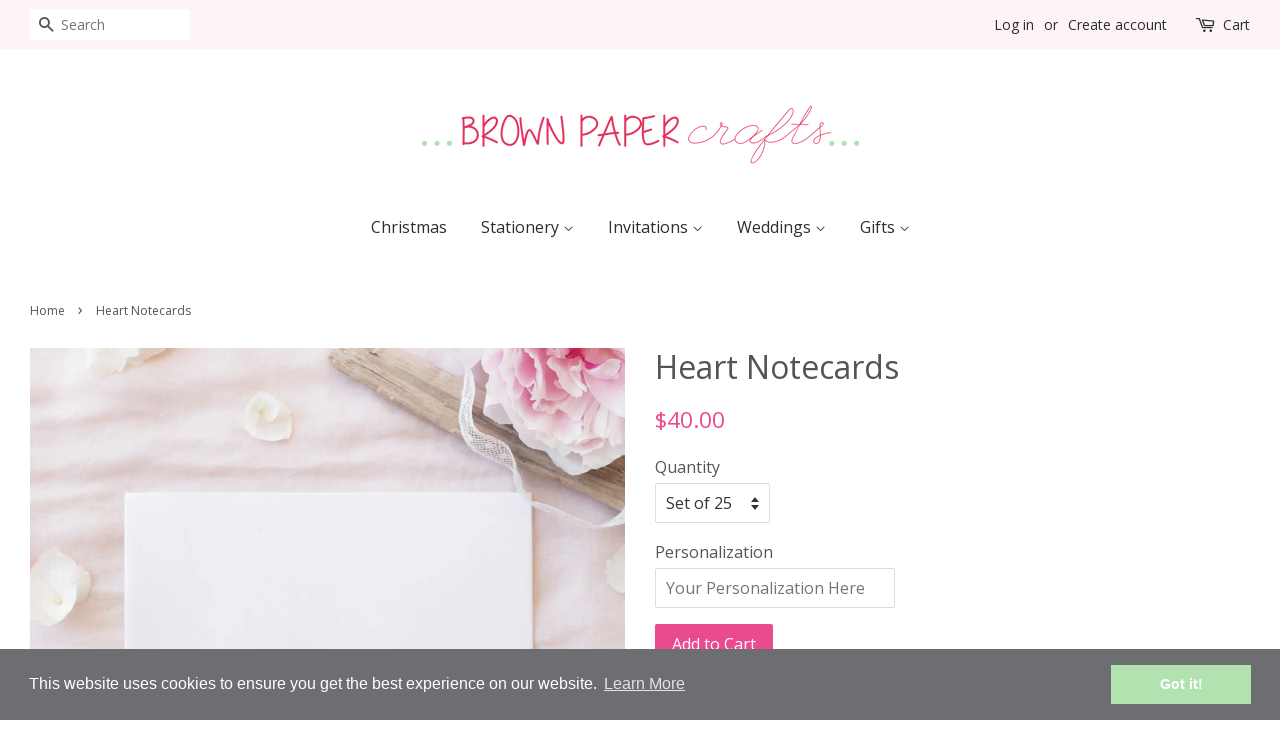

--- FILE ---
content_type: text/html; charset=utf-8
request_url: https://brownpapercrafts.com/products/heart-notecards
body_size: 15640
content:
<!doctype html>
<!--[if lt IE 7]><html class="no-js lt-ie9 lt-ie8 lt-ie7" lang="en"> <![endif]-->
<!--[if IE 7]><html class="no-js lt-ie9 lt-ie8" lang="en"> <![endif]-->
<!--[if IE 8]><html class="no-js lt-ie9" lang="en"> <![endif]-->
<!--[if IE 9 ]><html class="ie9 no-js"> <![endif]-->
<!--[if (gt IE 9)|!(IE)]><!--> <html class="no-js"> <!--<![endif]-->
<head>
<meta name="p:domain_verify" content="2b5693b3529f57ddfe8a6ea2ceaa97cf"/>
  <!-- Basic page needs ================================================== -->
  <meta charset="utf-8">
  <meta http-equiv="X-UA-Compatible" content="IE=edge,chrome=1">

  
  <link rel="shortcut icon" href="//brownpapercrafts.com/cdn/shop/files/FavIcon_32x32.jpg?v=1614310084" type="image/png" />
  

  <!-- Title and description ================================================== -->
  <title>
  Heart Notecards &ndash; Brown Paper Crafts
  </title>

  
  <meta name="description" content="Our sweet heart notecards are great for thank you notes from your little ones. This stationery set is A2 size which is 5.5&quot; wide by 4.25&quot; tall and come with white envelopes. To order, please choose the quantity you&#39;d like to purchase. In the notes box at check out please include the name for the notecards. Please note ">
  

  <!-- Social meta ================================================== -->
  

  <meta property="og:type" content="product">
  <meta property="og:title" content="Heart Notecards">
  <meta property="og:url" content="https://brownpapercrafts.com/products/heart-notecards">
  
  <meta property="og:image" content="http://brownpapercrafts.com/cdn/shop/products/Hearts_square2_grande.jpg?v=1549289160">
  <meta property="og:image:secure_url" content="https://brownpapercrafts.com/cdn/shop/products/Hearts_square2_grande.jpg?v=1549289160">
  
  <meta property="og:price:amount" content="40.00">
  <meta property="og:price:currency" content="USD">


  <meta property="og:description" content="Our sweet heart notecards are great for thank you notes from your little ones. This stationery set is A2 size which is 5.5&quot; wide by 4.25&quot; tall and come with white envelopes. To order, please choose the quantity you&#39;d like to purchase. In the notes box at check out please include the name for the notecards. Please note ">

<meta property="og:site_name" content="Brown Paper Crafts">


  <meta name="twitter:card" content="summary">



  <meta name="twitter:title" content="Heart Notecards">
  <meta name="twitter:description" content="Our sweet heart notecards are great for thank you notes from your little ones.
This stationery set is A2 size which is 5.5&quot; wide by 4.25&quot; tall and come with white envelopes.
To order, please choose th">



  <!-- Helpers ================================================== -->
  <link rel="canonical" href="https://brownpapercrafts.com/products/heart-notecards">
  <meta name="viewport" content="width=device-width,initial-scale=1">
  <meta name="theme-color" content="#ea4a8e">

  <!-- CSS ================================================== -->
  <link href="//brownpapercrafts.com/cdn/shop/t/3/assets/timber.scss.css?v=88092557822882885431674764504" rel="stylesheet" type="text/css" media="all" />
  <link href="//brownpapercrafts.com/cdn/shop/t/3/assets/theme.scss.css?v=45498022265986662341674764504" rel="stylesheet" type="text/css" media="all" />

  
  
  
  <link href="//fonts.googleapis.com/css?family=Open+Sans:400,700" rel="stylesheet" type="text/css" media="all" />


  


  



  <script>
    window.theme = window.theme || {};

    var theme = {
      strings: {
        zoomClose: "Close (Esc)",
        zoomPrev: "Previous (Left arrow key)",
        zoomNext: "Next (Right arrow key)"
      },
      settings: {
        // Adding some settings to allow the editor to update correctly when they are changed
        themeBgImage: false,
        customBgImage: '',
        enableWideLayout: true,
        typeAccentTransform: false,
        typeAccentSpacing: false,
        baseFontSize: '16px',
        headerBaseFontSize: '32px',
        accentFontSize: '16px'
      },
      variables: {
        mediaQueryMedium: 'screen and (max-width: 768px)',
        bpSmall: false
      },
      moneyFormat: "${{amount}}"
    }
  </script>

  <!-- Header hook for plugins ================================================== -->
  <script>window.performance && window.performance.mark && window.performance.mark('shopify.content_for_header.start');</script><meta id="shopify-digital-wallet" name="shopify-digital-wallet" content="/15163526/digital_wallets/dialog">
<meta name="shopify-checkout-api-token" content="34421235990de3fbd4e03125b85670c4">
<link rel="alternate" type="application/json+oembed" href="https://brownpapercrafts.com/products/heart-notecards.oembed">
<script async="async" src="/checkouts/internal/preloads.js?locale=en-US"></script>
<link rel="preconnect" href="https://shop.app" crossorigin="anonymous">
<script async="async" src="https://shop.app/checkouts/internal/preloads.js?locale=en-US&shop_id=15163526" crossorigin="anonymous"></script>
<script id="apple-pay-shop-capabilities" type="application/json">{"shopId":15163526,"countryCode":"US","currencyCode":"USD","merchantCapabilities":["supports3DS"],"merchantId":"gid:\/\/shopify\/Shop\/15163526","merchantName":"Brown Paper Crafts","requiredBillingContactFields":["postalAddress","email"],"requiredShippingContactFields":["postalAddress","email"],"shippingType":"shipping","supportedNetworks":["visa","masterCard","amex","discover","elo","jcb"],"total":{"type":"pending","label":"Brown Paper Crafts","amount":"1.00"},"shopifyPaymentsEnabled":true,"supportsSubscriptions":true}</script>
<script id="shopify-features" type="application/json">{"accessToken":"34421235990de3fbd4e03125b85670c4","betas":["rich-media-storefront-analytics"],"domain":"brownpapercrafts.com","predictiveSearch":true,"shopId":15163526,"locale":"en"}</script>
<script>var Shopify = Shopify || {};
Shopify.shop = "brown-paper-crafts.myshopify.com";
Shopify.locale = "en";
Shopify.currency = {"active":"USD","rate":"1.0"};
Shopify.country = "US";
Shopify.theme = {"name":"minimal","id":178050440,"schema_name":"Minimal","schema_version":"3.0.2","theme_store_id":380,"role":"main"};
Shopify.theme.handle = "null";
Shopify.theme.style = {"id":null,"handle":null};
Shopify.cdnHost = "brownpapercrafts.com/cdn";
Shopify.routes = Shopify.routes || {};
Shopify.routes.root = "/";</script>
<script type="module">!function(o){(o.Shopify=o.Shopify||{}).modules=!0}(window);</script>
<script>!function(o){function n(){var o=[];function n(){o.push(Array.prototype.slice.apply(arguments))}return n.q=o,n}var t=o.Shopify=o.Shopify||{};t.loadFeatures=n(),t.autoloadFeatures=n()}(window);</script>
<script>
  window.ShopifyPay = window.ShopifyPay || {};
  window.ShopifyPay.apiHost = "shop.app\/pay";
  window.ShopifyPay.redirectState = null;
</script>
<script id="shop-js-analytics" type="application/json">{"pageType":"product"}</script>
<script defer="defer" async type="module" src="//brownpapercrafts.com/cdn/shopifycloud/shop-js/modules/v2/client.init-shop-cart-sync_BdyHc3Nr.en.esm.js"></script>
<script defer="defer" async type="module" src="//brownpapercrafts.com/cdn/shopifycloud/shop-js/modules/v2/chunk.common_Daul8nwZ.esm.js"></script>
<script type="module">
  await import("//brownpapercrafts.com/cdn/shopifycloud/shop-js/modules/v2/client.init-shop-cart-sync_BdyHc3Nr.en.esm.js");
await import("//brownpapercrafts.com/cdn/shopifycloud/shop-js/modules/v2/chunk.common_Daul8nwZ.esm.js");

  window.Shopify.SignInWithShop?.initShopCartSync?.({"fedCMEnabled":true,"windoidEnabled":true});

</script>
<script>
  window.Shopify = window.Shopify || {};
  if (!window.Shopify.featureAssets) window.Shopify.featureAssets = {};
  window.Shopify.featureAssets['shop-js'] = {"shop-cart-sync":["modules/v2/client.shop-cart-sync_QYOiDySF.en.esm.js","modules/v2/chunk.common_Daul8nwZ.esm.js"],"init-fed-cm":["modules/v2/client.init-fed-cm_DchLp9rc.en.esm.js","modules/v2/chunk.common_Daul8nwZ.esm.js"],"shop-button":["modules/v2/client.shop-button_OV7bAJc5.en.esm.js","modules/v2/chunk.common_Daul8nwZ.esm.js"],"init-windoid":["modules/v2/client.init-windoid_DwxFKQ8e.en.esm.js","modules/v2/chunk.common_Daul8nwZ.esm.js"],"shop-cash-offers":["modules/v2/client.shop-cash-offers_DWtL6Bq3.en.esm.js","modules/v2/chunk.common_Daul8nwZ.esm.js","modules/v2/chunk.modal_CQq8HTM6.esm.js"],"shop-toast-manager":["modules/v2/client.shop-toast-manager_CX9r1SjA.en.esm.js","modules/v2/chunk.common_Daul8nwZ.esm.js"],"init-shop-email-lookup-coordinator":["modules/v2/client.init-shop-email-lookup-coordinator_UhKnw74l.en.esm.js","modules/v2/chunk.common_Daul8nwZ.esm.js"],"pay-button":["modules/v2/client.pay-button_DzxNnLDY.en.esm.js","modules/v2/chunk.common_Daul8nwZ.esm.js"],"avatar":["modules/v2/client.avatar_BTnouDA3.en.esm.js"],"init-shop-cart-sync":["modules/v2/client.init-shop-cart-sync_BdyHc3Nr.en.esm.js","modules/v2/chunk.common_Daul8nwZ.esm.js"],"shop-login-button":["modules/v2/client.shop-login-button_D8B466_1.en.esm.js","modules/v2/chunk.common_Daul8nwZ.esm.js","modules/v2/chunk.modal_CQq8HTM6.esm.js"],"init-customer-accounts-sign-up":["modules/v2/client.init-customer-accounts-sign-up_C8fpPm4i.en.esm.js","modules/v2/client.shop-login-button_D8B466_1.en.esm.js","modules/v2/chunk.common_Daul8nwZ.esm.js","modules/v2/chunk.modal_CQq8HTM6.esm.js"],"init-shop-for-new-customer-accounts":["modules/v2/client.init-shop-for-new-customer-accounts_CVTO0Ztu.en.esm.js","modules/v2/client.shop-login-button_D8B466_1.en.esm.js","modules/v2/chunk.common_Daul8nwZ.esm.js","modules/v2/chunk.modal_CQq8HTM6.esm.js"],"init-customer-accounts":["modules/v2/client.init-customer-accounts_dRgKMfrE.en.esm.js","modules/v2/client.shop-login-button_D8B466_1.en.esm.js","modules/v2/chunk.common_Daul8nwZ.esm.js","modules/v2/chunk.modal_CQq8HTM6.esm.js"],"shop-follow-button":["modules/v2/client.shop-follow-button_CkZpjEct.en.esm.js","modules/v2/chunk.common_Daul8nwZ.esm.js","modules/v2/chunk.modal_CQq8HTM6.esm.js"],"lead-capture":["modules/v2/client.lead-capture_BntHBhfp.en.esm.js","modules/v2/chunk.common_Daul8nwZ.esm.js","modules/v2/chunk.modal_CQq8HTM6.esm.js"],"checkout-modal":["modules/v2/client.checkout-modal_CfxcYbTm.en.esm.js","modules/v2/chunk.common_Daul8nwZ.esm.js","modules/v2/chunk.modal_CQq8HTM6.esm.js"],"shop-login":["modules/v2/client.shop-login_Da4GZ2H6.en.esm.js","modules/v2/chunk.common_Daul8nwZ.esm.js","modules/v2/chunk.modal_CQq8HTM6.esm.js"],"payment-terms":["modules/v2/client.payment-terms_MV4M3zvL.en.esm.js","modules/v2/chunk.common_Daul8nwZ.esm.js","modules/v2/chunk.modal_CQq8HTM6.esm.js"]};
</script>
<script>(function() {
  var isLoaded = false;
  function asyncLoad() {
    if (isLoaded) return;
    isLoaded = true;
    var urls = ["\/\/s3.amazonaws.com\/booster-eu-cookie\/brown-paper-crafts.myshopify.com\/booster_eu_cookie.js?shop=brown-paper-crafts.myshopify.com","https:\/\/chimpstatic.com\/mcjs-connected\/js\/users\/96ce36ef5ce50471a9ffe460a\/2480bc9bd43e98d50abd7ae9f.js?shop=brown-paper-crafts.myshopify.com","https:\/\/instafeed.nfcube.com\/cdn\/20c3b23c4a1abf76bf4dceed86c88390.js?shop=brown-paper-crafts.myshopify.com","https:\/\/cdn.hextom.com\/js\/quickannouncementbar.js?shop=brown-paper-crafts.myshopify.com"];
    for (var i = 0; i < urls.length; i++) {
      var s = document.createElement('script');
      s.type = 'text/javascript';
      s.async = true;
      s.src = urls[i];
      var x = document.getElementsByTagName('script')[0];
      x.parentNode.insertBefore(s, x);
    }
  };
  if(window.attachEvent) {
    window.attachEvent('onload', asyncLoad);
  } else {
    window.addEventListener('load', asyncLoad, false);
  }
})();</script>
<script id="__st">var __st={"a":15163526,"offset":-18000,"reqid":"2c67122d-899a-4ce1-bb2b-7e6c84efc0c5-1768948902","pageurl":"brownpapercrafts.com\/products\/heart-notecards","u":"fe1899e8d8e5","p":"product","rtyp":"product","rid":1875386007594};</script>
<script>window.ShopifyPaypalV4VisibilityTracking = true;</script>
<script id="captcha-bootstrap">!function(){'use strict';const t='contact',e='account',n='new_comment',o=[[t,t],['blogs',n],['comments',n],[t,'customer']],c=[[e,'customer_login'],[e,'guest_login'],[e,'recover_customer_password'],[e,'create_customer']],r=t=>t.map((([t,e])=>`form[action*='/${t}']:not([data-nocaptcha='true']) input[name='form_type'][value='${e}']`)).join(','),a=t=>()=>t?[...document.querySelectorAll(t)].map((t=>t.form)):[];function s(){const t=[...o],e=r(t);return a(e)}const i='password',u='form_key',d=['recaptcha-v3-token','g-recaptcha-response','h-captcha-response',i],f=()=>{try{return window.sessionStorage}catch{return}},m='__shopify_v',_=t=>t.elements[u];function p(t,e,n=!1){try{const o=window.sessionStorage,c=JSON.parse(o.getItem(e)),{data:r}=function(t){const{data:e,action:n}=t;return t[m]||n?{data:e,action:n}:{data:t,action:n}}(c);for(const[e,n]of Object.entries(r))t.elements[e]&&(t.elements[e].value=n);n&&o.removeItem(e)}catch(o){console.error('form repopulation failed',{error:o})}}const l='form_type',E='cptcha';function T(t){t.dataset[E]=!0}const w=window,h=w.document,L='Shopify',v='ce_forms',y='captcha';let A=!1;((t,e)=>{const n=(g='f06e6c50-85a8-45c8-87d0-21a2b65856fe',I='https://cdn.shopify.com/shopifycloud/storefront-forms-hcaptcha/ce_storefront_forms_captcha_hcaptcha.v1.5.2.iife.js',D={infoText:'Protected by hCaptcha',privacyText:'Privacy',termsText:'Terms'},(t,e,n)=>{const o=w[L][v],c=o.bindForm;if(c)return c(t,g,e,D).then(n);var r;o.q.push([[t,g,e,D],n]),r=I,A||(h.body.append(Object.assign(h.createElement('script'),{id:'captcha-provider',async:!0,src:r})),A=!0)});var g,I,D;w[L]=w[L]||{},w[L][v]=w[L][v]||{},w[L][v].q=[],w[L][y]=w[L][y]||{},w[L][y].protect=function(t,e){n(t,void 0,e),T(t)},Object.freeze(w[L][y]),function(t,e,n,w,h,L){const[v,y,A,g]=function(t,e,n){const i=e?o:[],u=t?c:[],d=[...i,...u],f=r(d),m=r(i),_=r(d.filter((([t,e])=>n.includes(e))));return[a(f),a(m),a(_),s()]}(w,h,L),I=t=>{const e=t.target;return e instanceof HTMLFormElement?e:e&&e.form},D=t=>v().includes(t);t.addEventListener('submit',(t=>{const e=I(t);if(!e)return;const n=D(e)&&!e.dataset.hcaptchaBound&&!e.dataset.recaptchaBound,o=_(e),c=g().includes(e)&&(!o||!o.value);(n||c)&&t.preventDefault(),c&&!n&&(function(t){try{if(!f())return;!function(t){const e=f();if(!e)return;const n=_(t);if(!n)return;const o=n.value;o&&e.removeItem(o)}(t);const e=Array.from(Array(32),(()=>Math.random().toString(36)[2])).join('');!function(t,e){_(t)||t.append(Object.assign(document.createElement('input'),{type:'hidden',name:u})),t.elements[u].value=e}(t,e),function(t,e){const n=f();if(!n)return;const o=[...t.querySelectorAll(`input[type='${i}']`)].map((({name:t})=>t)),c=[...d,...o],r={};for(const[a,s]of new FormData(t).entries())c.includes(a)||(r[a]=s);n.setItem(e,JSON.stringify({[m]:1,action:t.action,data:r}))}(t,e)}catch(e){console.error('failed to persist form',e)}}(e),e.submit())}));const S=(t,e)=>{t&&!t.dataset[E]&&(n(t,e.some((e=>e===t))),T(t))};for(const o of['focusin','change'])t.addEventListener(o,(t=>{const e=I(t);D(e)&&S(e,y())}));const B=e.get('form_key'),M=e.get(l),P=B&&M;t.addEventListener('DOMContentLoaded',(()=>{const t=y();if(P)for(const e of t)e.elements[l].value===M&&p(e,B);[...new Set([...A(),...v().filter((t=>'true'===t.dataset.shopifyCaptcha))])].forEach((e=>S(e,t)))}))}(h,new URLSearchParams(w.location.search),n,t,e,['guest_login'])})(!0,!0)}();</script>
<script integrity="sha256-4kQ18oKyAcykRKYeNunJcIwy7WH5gtpwJnB7kiuLZ1E=" data-source-attribution="shopify.loadfeatures" defer="defer" src="//brownpapercrafts.com/cdn/shopifycloud/storefront/assets/storefront/load_feature-a0a9edcb.js" crossorigin="anonymous"></script>
<script crossorigin="anonymous" defer="defer" src="//brownpapercrafts.com/cdn/shopifycloud/storefront/assets/shopify_pay/storefront-65b4c6d7.js?v=20250812"></script>
<script data-source-attribution="shopify.dynamic_checkout.dynamic.init">var Shopify=Shopify||{};Shopify.PaymentButton=Shopify.PaymentButton||{isStorefrontPortableWallets:!0,init:function(){window.Shopify.PaymentButton.init=function(){};var t=document.createElement("script");t.src="https://brownpapercrafts.com/cdn/shopifycloud/portable-wallets/latest/portable-wallets.en.js",t.type="module",document.head.appendChild(t)}};
</script>
<script data-source-attribution="shopify.dynamic_checkout.buyer_consent">
  function portableWalletsHideBuyerConsent(e){var t=document.getElementById("shopify-buyer-consent"),n=document.getElementById("shopify-subscription-policy-button");t&&n&&(t.classList.add("hidden"),t.setAttribute("aria-hidden","true"),n.removeEventListener("click",e))}function portableWalletsShowBuyerConsent(e){var t=document.getElementById("shopify-buyer-consent"),n=document.getElementById("shopify-subscription-policy-button");t&&n&&(t.classList.remove("hidden"),t.removeAttribute("aria-hidden"),n.addEventListener("click",e))}window.Shopify?.PaymentButton&&(window.Shopify.PaymentButton.hideBuyerConsent=portableWalletsHideBuyerConsent,window.Shopify.PaymentButton.showBuyerConsent=portableWalletsShowBuyerConsent);
</script>
<script data-source-attribution="shopify.dynamic_checkout.cart.bootstrap">document.addEventListener("DOMContentLoaded",(function(){function t(){return document.querySelector("shopify-accelerated-checkout-cart, shopify-accelerated-checkout")}if(t())Shopify.PaymentButton.init();else{new MutationObserver((function(e,n){t()&&(Shopify.PaymentButton.init(),n.disconnect())})).observe(document.body,{childList:!0,subtree:!0})}}));
</script>
<link id="shopify-accelerated-checkout-styles" rel="stylesheet" media="screen" href="https://brownpapercrafts.com/cdn/shopifycloud/portable-wallets/latest/accelerated-checkout-backwards-compat.css" crossorigin="anonymous">
<style id="shopify-accelerated-checkout-cart">
        #shopify-buyer-consent {
  margin-top: 1em;
  display: inline-block;
  width: 100%;
}

#shopify-buyer-consent.hidden {
  display: none;
}

#shopify-subscription-policy-button {
  background: none;
  border: none;
  padding: 0;
  text-decoration: underline;
  font-size: inherit;
  cursor: pointer;
}

#shopify-subscription-policy-button::before {
  box-shadow: none;
}

      </style>

<script>window.performance && window.performance.mark && window.performance.mark('shopify.content_for_header.end');</script>

  

<!--[if lt IE 9]>
<script src="//cdnjs.cloudflare.com/ajax/libs/html5shiv/3.7.2/html5shiv.min.js" type="text/javascript"></script>
<link href="//brownpapercrafts.com/cdn/shop/t/3/assets/respond-proxy.html" id="respond-proxy" rel="respond-proxy" />
<link href="//brownpapercrafts.com/search?q=135244038f7bc99401e61ab6b8f84144" id="respond-redirect" rel="respond-redirect" />
<script src="//brownpapercrafts.com/search?q=135244038f7bc99401e61ab6b8f84144" type="text/javascript"></script>
<![endif]-->


  <script src="//ajax.googleapis.com/ajax/libs/jquery/2.2.3/jquery.min.js" type="text/javascript"></script>

  
  

  
<script>
  (function(w, d, t, s, n) {
    w.FlodeskObject = n;
    var fn = function() {
      (w[n].q = w[n].q || []).push(arguments);
    };
    w[n] = w[n] || fn;
    var f = d.getElementsByTagName(t)[0];
    var e = d.createElement(t);
    var h = '?v=' + new Date().getTime();
    e.async = true;
    e.src = s + h;
    f.parentNode.insertBefore(e, f);
  })(window, document, 'script', 'https://assets.flodesk.com/universal.js', 'fd');
  window.fd('form', {
    formId: '5f5bb7e476d8d67781ceea9f'
  });
</script>  
  
<link href="https://monorail-edge.shopifysvc.com" rel="dns-prefetch">
<script>(function(){if ("sendBeacon" in navigator && "performance" in window) {try {var session_token_from_headers = performance.getEntriesByType('navigation')[0].serverTiming.find(x => x.name == '_s').description;} catch {var session_token_from_headers = undefined;}var session_cookie_matches = document.cookie.match(/_shopify_s=([^;]*)/);var session_token_from_cookie = session_cookie_matches && session_cookie_matches.length === 2 ? session_cookie_matches[1] : "";var session_token = session_token_from_headers || session_token_from_cookie || "";function handle_abandonment_event(e) {var entries = performance.getEntries().filter(function(entry) {return /monorail-edge.shopifysvc.com/.test(entry.name);});if (!window.abandonment_tracked && entries.length === 0) {window.abandonment_tracked = true;var currentMs = Date.now();var navigation_start = performance.timing.navigationStart;var payload = {shop_id: 15163526,url: window.location.href,navigation_start,duration: currentMs - navigation_start,session_token,page_type: "product"};window.navigator.sendBeacon("https://monorail-edge.shopifysvc.com/v1/produce", JSON.stringify({schema_id: "online_store_buyer_site_abandonment/1.1",payload: payload,metadata: {event_created_at_ms: currentMs,event_sent_at_ms: currentMs}}));}}window.addEventListener('pagehide', handle_abandonment_event);}}());</script>
<script id="web-pixels-manager-setup">(function e(e,d,r,n,o){if(void 0===o&&(o={}),!Boolean(null===(a=null===(i=window.Shopify)||void 0===i?void 0:i.analytics)||void 0===a?void 0:a.replayQueue)){var i,a;window.Shopify=window.Shopify||{};var t=window.Shopify;t.analytics=t.analytics||{};var s=t.analytics;s.replayQueue=[],s.publish=function(e,d,r){return s.replayQueue.push([e,d,r]),!0};try{self.performance.mark("wpm:start")}catch(e){}var l=function(){var e={modern:/Edge?\/(1{2}[4-9]|1[2-9]\d|[2-9]\d{2}|\d{4,})\.\d+(\.\d+|)|Firefox\/(1{2}[4-9]|1[2-9]\d|[2-9]\d{2}|\d{4,})\.\d+(\.\d+|)|Chrom(ium|e)\/(9{2}|\d{3,})\.\d+(\.\d+|)|(Maci|X1{2}).+ Version\/(15\.\d+|(1[6-9]|[2-9]\d|\d{3,})\.\d+)([,.]\d+|)( \(\w+\)|)( Mobile\/\w+|) Safari\/|Chrome.+OPR\/(9{2}|\d{3,})\.\d+\.\d+|(CPU[ +]OS|iPhone[ +]OS|CPU[ +]iPhone|CPU IPhone OS|CPU iPad OS)[ +]+(15[._]\d+|(1[6-9]|[2-9]\d|\d{3,})[._]\d+)([._]\d+|)|Android:?[ /-](13[3-9]|1[4-9]\d|[2-9]\d{2}|\d{4,})(\.\d+|)(\.\d+|)|Android.+Firefox\/(13[5-9]|1[4-9]\d|[2-9]\d{2}|\d{4,})\.\d+(\.\d+|)|Android.+Chrom(ium|e)\/(13[3-9]|1[4-9]\d|[2-9]\d{2}|\d{4,})\.\d+(\.\d+|)|SamsungBrowser\/([2-9]\d|\d{3,})\.\d+/,legacy:/Edge?\/(1[6-9]|[2-9]\d|\d{3,})\.\d+(\.\d+|)|Firefox\/(5[4-9]|[6-9]\d|\d{3,})\.\d+(\.\d+|)|Chrom(ium|e)\/(5[1-9]|[6-9]\d|\d{3,})\.\d+(\.\d+|)([\d.]+$|.*Safari\/(?![\d.]+ Edge\/[\d.]+$))|(Maci|X1{2}).+ Version\/(10\.\d+|(1[1-9]|[2-9]\d|\d{3,})\.\d+)([,.]\d+|)( \(\w+\)|)( Mobile\/\w+|) Safari\/|Chrome.+OPR\/(3[89]|[4-9]\d|\d{3,})\.\d+\.\d+|(CPU[ +]OS|iPhone[ +]OS|CPU[ +]iPhone|CPU IPhone OS|CPU iPad OS)[ +]+(10[._]\d+|(1[1-9]|[2-9]\d|\d{3,})[._]\d+)([._]\d+|)|Android:?[ /-](13[3-9]|1[4-9]\d|[2-9]\d{2}|\d{4,})(\.\d+|)(\.\d+|)|Mobile Safari.+OPR\/([89]\d|\d{3,})\.\d+\.\d+|Android.+Firefox\/(13[5-9]|1[4-9]\d|[2-9]\d{2}|\d{4,})\.\d+(\.\d+|)|Android.+Chrom(ium|e)\/(13[3-9]|1[4-9]\d|[2-9]\d{2}|\d{4,})\.\d+(\.\d+|)|Android.+(UC? ?Browser|UCWEB|U3)[ /]?(15\.([5-9]|\d{2,})|(1[6-9]|[2-9]\d|\d{3,})\.\d+)\.\d+|SamsungBrowser\/(5\.\d+|([6-9]|\d{2,})\.\d+)|Android.+MQ{2}Browser\/(14(\.(9|\d{2,})|)|(1[5-9]|[2-9]\d|\d{3,})(\.\d+|))(\.\d+|)|K[Aa][Ii]OS\/(3\.\d+|([4-9]|\d{2,})\.\d+)(\.\d+|)/},d=e.modern,r=e.legacy,n=navigator.userAgent;return n.match(d)?"modern":n.match(r)?"legacy":"unknown"}(),u="modern"===l?"modern":"legacy",c=(null!=n?n:{modern:"",legacy:""})[u],f=function(e){return[e.baseUrl,"/wpm","/b",e.hashVersion,"modern"===e.buildTarget?"m":"l",".js"].join("")}({baseUrl:d,hashVersion:r,buildTarget:u}),m=function(e){var d=e.version,r=e.bundleTarget,n=e.surface,o=e.pageUrl,i=e.monorailEndpoint;return{emit:function(e){var a=e.status,t=e.errorMsg,s=(new Date).getTime(),l=JSON.stringify({metadata:{event_sent_at_ms:s},events:[{schema_id:"web_pixels_manager_load/3.1",payload:{version:d,bundle_target:r,page_url:o,status:a,surface:n,error_msg:t},metadata:{event_created_at_ms:s}}]});if(!i)return console&&console.warn&&console.warn("[Web Pixels Manager] No Monorail endpoint provided, skipping logging."),!1;try{return self.navigator.sendBeacon.bind(self.navigator)(i,l)}catch(e){}var u=new XMLHttpRequest;try{return u.open("POST",i,!0),u.setRequestHeader("Content-Type","text/plain"),u.send(l),!0}catch(e){return console&&console.warn&&console.warn("[Web Pixels Manager] Got an unhandled error while logging to Monorail."),!1}}}}({version:r,bundleTarget:l,surface:e.surface,pageUrl:self.location.href,monorailEndpoint:e.monorailEndpoint});try{o.browserTarget=l,function(e){var d=e.src,r=e.async,n=void 0===r||r,o=e.onload,i=e.onerror,a=e.sri,t=e.scriptDataAttributes,s=void 0===t?{}:t,l=document.createElement("script"),u=document.querySelector("head"),c=document.querySelector("body");if(l.async=n,l.src=d,a&&(l.integrity=a,l.crossOrigin="anonymous"),s)for(var f in s)if(Object.prototype.hasOwnProperty.call(s,f))try{l.dataset[f]=s[f]}catch(e){}if(o&&l.addEventListener("load",o),i&&l.addEventListener("error",i),u)u.appendChild(l);else{if(!c)throw new Error("Did not find a head or body element to append the script");c.appendChild(l)}}({src:f,async:!0,onload:function(){if(!function(){var e,d;return Boolean(null===(d=null===(e=window.Shopify)||void 0===e?void 0:e.analytics)||void 0===d?void 0:d.initialized)}()){var d=window.webPixelsManager.init(e)||void 0;if(d){var r=window.Shopify.analytics;r.replayQueue.forEach((function(e){var r=e[0],n=e[1],o=e[2];d.publishCustomEvent(r,n,o)})),r.replayQueue=[],r.publish=d.publishCustomEvent,r.visitor=d.visitor,r.initialized=!0}}},onerror:function(){return m.emit({status:"failed",errorMsg:"".concat(f," has failed to load")})},sri:function(e){var d=/^sha384-[A-Za-z0-9+/=]+$/;return"string"==typeof e&&d.test(e)}(c)?c:"",scriptDataAttributes:o}),m.emit({status:"loading"})}catch(e){m.emit({status:"failed",errorMsg:(null==e?void 0:e.message)||"Unknown error"})}}})({shopId: 15163526,storefrontBaseUrl: "https://brownpapercrafts.com",extensionsBaseUrl: "https://extensions.shopifycdn.com/cdn/shopifycloud/web-pixels-manager",monorailEndpoint: "https://monorail-edge.shopifysvc.com/unstable/produce_batch",surface: "storefront-renderer",enabledBetaFlags: ["2dca8a86"],webPixelsConfigList: [{"id":"155779114","configuration":"{\"pixel_id\":\"217614269023957\",\"pixel_type\":\"facebook_pixel\",\"metaapp_system_user_token\":\"-\"}","eventPayloadVersion":"v1","runtimeContext":"OPEN","scriptVersion":"ca16bc87fe92b6042fbaa3acc2fbdaa6","type":"APP","apiClientId":2329312,"privacyPurposes":["ANALYTICS","MARKETING","SALE_OF_DATA"],"dataSharingAdjustments":{"protectedCustomerApprovalScopes":["read_customer_address","read_customer_email","read_customer_name","read_customer_personal_data","read_customer_phone"]}},{"id":"49578026","eventPayloadVersion":"v1","runtimeContext":"LAX","scriptVersion":"1","type":"CUSTOM","privacyPurposes":["MARKETING"],"name":"Meta pixel (migrated)"},{"id":"67436586","eventPayloadVersion":"v1","runtimeContext":"LAX","scriptVersion":"1","type":"CUSTOM","privacyPurposes":["ANALYTICS"],"name":"Google Analytics tag (migrated)"},{"id":"shopify-app-pixel","configuration":"{}","eventPayloadVersion":"v1","runtimeContext":"STRICT","scriptVersion":"0450","apiClientId":"shopify-pixel","type":"APP","privacyPurposes":["ANALYTICS","MARKETING"]},{"id":"shopify-custom-pixel","eventPayloadVersion":"v1","runtimeContext":"LAX","scriptVersion":"0450","apiClientId":"shopify-pixel","type":"CUSTOM","privacyPurposes":["ANALYTICS","MARKETING"]}],isMerchantRequest: false,initData: {"shop":{"name":"Brown Paper Crafts","paymentSettings":{"currencyCode":"USD"},"myshopifyDomain":"brown-paper-crafts.myshopify.com","countryCode":"US","storefrontUrl":"https:\/\/brownpapercrafts.com"},"customer":null,"cart":null,"checkout":null,"productVariants":[{"price":{"amount":40.0,"currencyCode":"USD"},"product":{"title":"Heart Notecards","vendor":"Brown Paper Crafts","id":"1875386007594","untranslatedTitle":"Heart Notecards","url":"\/products\/heart-notecards","type":""},"id":"14516436238378","image":{"src":"\/\/brownpapercrafts.com\/cdn\/shop\/products\/Hearts_square2.jpg?v=1549289160"},"sku":"","title":"Set of 25","untranslatedTitle":"Set of 25"},{"price":{"amount":62.0,"currencyCode":"USD"},"product":{"title":"Heart Notecards","vendor":"Brown Paper Crafts","id":"1875386007594","untranslatedTitle":"Heart Notecards","url":"\/products\/heart-notecards","type":""},"id":"14516436271146","image":{"src":"\/\/brownpapercrafts.com\/cdn\/shop\/products\/Hearts_square2.jpg?v=1549289160"},"sku":"","title":"Set of 50","untranslatedTitle":"Set of 50"},{"price":{"amount":88.0,"currencyCode":"USD"},"product":{"title":"Heart Notecards","vendor":"Brown Paper Crafts","id":"1875386007594","untranslatedTitle":"Heart Notecards","url":"\/products\/heart-notecards","type":""},"id":"14516436303914","image":{"src":"\/\/brownpapercrafts.com\/cdn\/shop\/products\/Hearts_square2.jpg?v=1549289160"},"sku":"","title":"Set of 75","untranslatedTitle":"Set of 75"},{"price":{"amount":116.0,"currencyCode":"USD"},"product":{"title":"Heart Notecards","vendor":"Brown Paper Crafts","id":"1875386007594","untranslatedTitle":"Heart Notecards","url":"\/products\/heart-notecards","type":""},"id":"14516436336682","image":{"src":"\/\/brownpapercrafts.com\/cdn\/shop\/products\/Hearts_square2.jpg?v=1549289160"},"sku":"","title":"Set of 100","untranslatedTitle":"Set of 100"},{"price":{"amount":165.0,"currencyCode":"USD"},"product":{"title":"Heart Notecards","vendor":"Brown Paper Crafts","id":"1875386007594","untranslatedTitle":"Heart Notecards","url":"\/products\/heart-notecards","type":""},"id":"14516436369450","image":{"src":"\/\/brownpapercrafts.com\/cdn\/shop\/products\/Hearts_square2.jpg?v=1549289160"},"sku":"","title":"Set of 150","untranslatedTitle":"Set of 150"},{"price":{"amount":200.0,"currencyCode":"USD"},"product":{"title":"Heart Notecards","vendor":"Brown Paper Crafts","id":"1875386007594","untranslatedTitle":"Heart Notecards","url":"\/products\/heart-notecards","type":""},"id":"14516436402218","image":{"src":"\/\/brownpapercrafts.com\/cdn\/shop\/products\/Hearts_square2.jpg?v=1549289160"},"sku":"","title":"Set of 200","untranslatedTitle":"Set of 200"}],"purchasingCompany":null},},"https://brownpapercrafts.com/cdn","fcfee988w5aeb613cpc8e4bc33m6693e112",{"modern":"","legacy":""},{"shopId":"15163526","storefrontBaseUrl":"https:\/\/brownpapercrafts.com","extensionBaseUrl":"https:\/\/extensions.shopifycdn.com\/cdn\/shopifycloud\/web-pixels-manager","surface":"storefront-renderer","enabledBetaFlags":"[\"2dca8a86\"]","isMerchantRequest":"false","hashVersion":"fcfee988w5aeb613cpc8e4bc33m6693e112","publish":"custom","events":"[[\"page_viewed\",{}],[\"product_viewed\",{\"productVariant\":{\"price\":{\"amount\":40.0,\"currencyCode\":\"USD\"},\"product\":{\"title\":\"Heart Notecards\",\"vendor\":\"Brown Paper Crafts\",\"id\":\"1875386007594\",\"untranslatedTitle\":\"Heart Notecards\",\"url\":\"\/products\/heart-notecards\",\"type\":\"\"},\"id\":\"14516436238378\",\"image\":{\"src\":\"\/\/brownpapercrafts.com\/cdn\/shop\/products\/Hearts_square2.jpg?v=1549289160\"},\"sku\":\"\",\"title\":\"Set of 25\",\"untranslatedTitle\":\"Set of 25\"}}]]"});</script><script>
  window.ShopifyAnalytics = window.ShopifyAnalytics || {};
  window.ShopifyAnalytics.meta = window.ShopifyAnalytics.meta || {};
  window.ShopifyAnalytics.meta.currency = 'USD';
  var meta = {"product":{"id":1875386007594,"gid":"gid:\/\/shopify\/Product\/1875386007594","vendor":"Brown Paper Crafts","type":"","handle":"heart-notecards","variants":[{"id":14516436238378,"price":4000,"name":"Heart Notecards - Set of 25","public_title":"Set of 25","sku":""},{"id":14516436271146,"price":6200,"name":"Heart Notecards - Set of 50","public_title":"Set of 50","sku":""},{"id":14516436303914,"price":8800,"name":"Heart Notecards - Set of 75","public_title":"Set of 75","sku":""},{"id":14516436336682,"price":11600,"name":"Heart Notecards - Set of 100","public_title":"Set of 100","sku":""},{"id":14516436369450,"price":16500,"name":"Heart Notecards - Set of 150","public_title":"Set of 150","sku":""},{"id":14516436402218,"price":20000,"name":"Heart Notecards - Set of 200","public_title":"Set of 200","sku":""}],"remote":false},"page":{"pageType":"product","resourceType":"product","resourceId":1875386007594,"requestId":"2c67122d-899a-4ce1-bb2b-7e6c84efc0c5-1768948902"}};
  for (var attr in meta) {
    window.ShopifyAnalytics.meta[attr] = meta[attr];
  }
</script>
<script class="analytics">
  (function () {
    var customDocumentWrite = function(content) {
      var jquery = null;

      if (window.jQuery) {
        jquery = window.jQuery;
      } else if (window.Checkout && window.Checkout.$) {
        jquery = window.Checkout.$;
      }

      if (jquery) {
        jquery('body').append(content);
      }
    };

    var hasLoggedConversion = function(token) {
      if (token) {
        return document.cookie.indexOf('loggedConversion=' + token) !== -1;
      }
      return false;
    }

    var setCookieIfConversion = function(token) {
      if (token) {
        var twoMonthsFromNow = new Date(Date.now());
        twoMonthsFromNow.setMonth(twoMonthsFromNow.getMonth() + 2);

        document.cookie = 'loggedConversion=' + token + '; expires=' + twoMonthsFromNow;
      }
    }

    var trekkie = window.ShopifyAnalytics.lib = window.trekkie = window.trekkie || [];
    if (trekkie.integrations) {
      return;
    }
    trekkie.methods = [
      'identify',
      'page',
      'ready',
      'track',
      'trackForm',
      'trackLink'
    ];
    trekkie.factory = function(method) {
      return function() {
        var args = Array.prototype.slice.call(arguments);
        args.unshift(method);
        trekkie.push(args);
        return trekkie;
      };
    };
    for (var i = 0; i < trekkie.methods.length; i++) {
      var key = trekkie.methods[i];
      trekkie[key] = trekkie.factory(key);
    }
    trekkie.load = function(config) {
      trekkie.config = config || {};
      trekkie.config.initialDocumentCookie = document.cookie;
      var first = document.getElementsByTagName('script')[0];
      var script = document.createElement('script');
      script.type = 'text/javascript';
      script.onerror = function(e) {
        var scriptFallback = document.createElement('script');
        scriptFallback.type = 'text/javascript';
        scriptFallback.onerror = function(error) {
                var Monorail = {
      produce: function produce(monorailDomain, schemaId, payload) {
        var currentMs = new Date().getTime();
        var event = {
          schema_id: schemaId,
          payload: payload,
          metadata: {
            event_created_at_ms: currentMs,
            event_sent_at_ms: currentMs
          }
        };
        return Monorail.sendRequest("https://" + monorailDomain + "/v1/produce", JSON.stringify(event));
      },
      sendRequest: function sendRequest(endpointUrl, payload) {
        // Try the sendBeacon API
        if (window && window.navigator && typeof window.navigator.sendBeacon === 'function' && typeof window.Blob === 'function' && !Monorail.isIos12()) {
          var blobData = new window.Blob([payload], {
            type: 'text/plain'
          });

          if (window.navigator.sendBeacon(endpointUrl, blobData)) {
            return true;
          } // sendBeacon was not successful

        } // XHR beacon

        var xhr = new XMLHttpRequest();

        try {
          xhr.open('POST', endpointUrl);
          xhr.setRequestHeader('Content-Type', 'text/plain');
          xhr.send(payload);
        } catch (e) {
          console.log(e);
        }

        return false;
      },
      isIos12: function isIos12() {
        return window.navigator.userAgent.lastIndexOf('iPhone; CPU iPhone OS 12_') !== -1 || window.navigator.userAgent.lastIndexOf('iPad; CPU OS 12_') !== -1;
      }
    };
    Monorail.produce('monorail-edge.shopifysvc.com',
      'trekkie_storefront_load_errors/1.1',
      {shop_id: 15163526,
      theme_id: 178050440,
      app_name: "storefront",
      context_url: window.location.href,
      source_url: "//brownpapercrafts.com/cdn/s/trekkie.storefront.cd680fe47e6c39ca5d5df5f0a32d569bc48c0f27.min.js"});

        };
        scriptFallback.async = true;
        scriptFallback.src = '//brownpapercrafts.com/cdn/s/trekkie.storefront.cd680fe47e6c39ca5d5df5f0a32d569bc48c0f27.min.js';
        first.parentNode.insertBefore(scriptFallback, first);
      };
      script.async = true;
      script.src = '//brownpapercrafts.com/cdn/s/trekkie.storefront.cd680fe47e6c39ca5d5df5f0a32d569bc48c0f27.min.js';
      first.parentNode.insertBefore(script, first);
    };
    trekkie.load(
      {"Trekkie":{"appName":"storefront","development":false,"defaultAttributes":{"shopId":15163526,"isMerchantRequest":null,"themeId":178050440,"themeCityHash":"14271962808078894811","contentLanguage":"en","currency":"USD","eventMetadataId":"0cfe312f-3ad7-4fd2-b933-76e80e2b7205"},"isServerSideCookieWritingEnabled":true,"monorailRegion":"shop_domain","enabledBetaFlags":["65f19447"]},"Session Attribution":{},"S2S":{"facebookCapiEnabled":false,"source":"trekkie-storefront-renderer","apiClientId":580111}}
    );

    var loaded = false;
    trekkie.ready(function() {
      if (loaded) return;
      loaded = true;

      window.ShopifyAnalytics.lib = window.trekkie;

      var originalDocumentWrite = document.write;
      document.write = customDocumentWrite;
      try { window.ShopifyAnalytics.merchantGoogleAnalytics.call(this); } catch(error) {};
      document.write = originalDocumentWrite;

      window.ShopifyAnalytics.lib.page(null,{"pageType":"product","resourceType":"product","resourceId":1875386007594,"requestId":"2c67122d-899a-4ce1-bb2b-7e6c84efc0c5-1768948902","shopifyEmitted":true});

      var match = window.location.pathname.match(/checkouts\/(.+)\/(thank_you|post_purchase)/)
      var token = match? match[1]: undefined;
      if (!hasLoggedConversion(token)) {
        setCookieIfConversion(token);
        window.ShopifyAnalytics.lib.track("Viewed Product",{"currency":"USD","variantId":14516436238378,"productId":1875386007594,"productGid":"gid:\/\/shopify\/Product\/1875386007594","name":"Heart Notecards - Set of 25","price":"40.00","sku":"","brand":"Brown Paper Crafts","variant":"Set of 25","category":"","nonInteraction":true,"remote":false},undefined,undefined,{"shopifyEmitted":true});
      window.ShopifyAnalytics.lib.track("monorail:\/\/trekkie_storefront_viewed_product\/1.1",{"currency":"USD","variantId":14516436238378,"productId":1875386007594,"productGid":"gid:\/\/shopify\/Product\/1875386007594","name":"Heart Notecards - Set of 25","price":"40.00","sku":"","brand":"Brown Paper Crafts","variant":"Set of 25","category":"","nonInteraction":true,"remote":false,"referer":"https:\/\/brownpapercrafts.com\/products\/heart-notecards"});
      }
    });


        var eventsListenerScript = document.createElement('script');
        eventsListenerScript.async = true;
        eventsListenerScript.src = "//brownpapercrafts.com/cdn/shopifycloud/storefront/assets/shop_events_listener-3da45d37.js";
        document.getElementsByTagName('head')[0].appendChild(eventsListenerScript);

})();</script>
  <script>
  if (!window.ga || (window.ga && typeof window.ga !== 'function')) {
    window.ga = function ga() {
      (window.ga.q = window.ga.q || []).push(arguments);
      if (window.Shopify && window.Shopify.analytics && typeof window.Shopify.analytics.publish === 'function') {
        window.Shopify.analytics.publish("ga_stub_called", {}, {sendTo: "google_osp_migration"});
      }
      console.error("Shopify's Google Analytics stub called with:", Array.from(arguments), "\nSee https://help.shopify.com/manual/promoting-marketing/pixels/pixel-migration#google for more information.");
    };
    if (window.Shopify && window.Shopify.analytics && typeof window.Shopify.analytics.publish === 'function') {
      window.Shopify.analytics.publish("ga_stub_initialized", {}, {sendTo: "google_osp_migration"});
    }
  }
</script>
<script
  defer
  src="https://brownpapercrafts.com/cdn/shopifycloud/perf-kit/shopify-perf-kit-3.0.4.min.js"
  data-application="storefront-renderer"
  data-shop-id="15163526"
  data-render-region="gcp-us-central1"
  data-page-type="product"
  data-theme-instance-id="178050440"
  data-theme-name="Minimal"
  data-theme-version="3.0.2"
  data-monorail-region="shop_domain"
  data-resource-timing-sampling-rate="10"
  data-shs="true"
  data-shs-beacon="true"
  data-shs-export-with-fetch="true"
  data-shs-logs-sample-rate="1"
  data-shs-beacon-endpoint="https://brownpapercrafts.com/api/collect"
></script>
</head>

<body id="heart-notecards" class="template-product" >

  <div id="shopify-section-header" class="shopify-section"><style>
  .site-header__logo {
    a {
      max-width: 450px;
    }
  }

  /*================= If logo is above navigation ================== */
  
    .site-nav {
      
      margin-top: 30px;
    }
  

  /*============ If logo is on the same line as navigation ============ */
  


  
</style>

<div data-section-id="header" data-section-type="header-section">
  <div class="header-bar">
    <div class="wrapper medium-down--hide">
      <div class="post-large--display-table">

        
          <div class="header-bar__left post-large--display-table-cell">

            

            

            
              <div class="header-bar__module header-bar__search">
                


  <form action="/search" method="get" class="header-bar__search-form clearfix" role="search">
    
    <button type="submit" class="btn icon-fallback-text header-bar__search-submit">
      <span class="icon icon-search" aria-hidden="true"></span>
      <span class="fallback-text">Search</span>
    </button>
    <input type="search" name="q" value="" aria-label="Search" class="header-bar__search-input" placeholder="Search">
  </form>


              </div>
            

          </div>
        

        <div class="header-bar__right post-large--display-table-cell">

          
            <ul class="header-bar__module header-bar__module--list">
              
                <li>
                  <a href="/account/login" id="customer_login_link">Log in</a>
                </li>
                <li>or</li>
                <li>
                  <a href="/account/register" id="customer_register_link">Create account</a>
                </li>
              
            </ul>
          

          <div class="header-bar__module">
            <span class="header-bar__sep" aria-hidden="true"></span>
            <a href="/cart" class="cart-page-link">
              <span class="icon icon-cart header-bar__cart-icon" aria-hidden="true"></span>
            </a>
          </div>

          <div class="header-bar__module">
            <a href="/cart" class="cart-page-link">
              Cart
              <span class="cart-count header-bar__cart-count hidden-count">0</span>
            </a>
          </div>

          
            
          

        </div>
      </div>
    </div>
    <div class="wrapper post-large--hide">
      <button type="button" class="mobile-nav-trigger" id="MobileNavTrigger" data-menu-state="close">
        <span class="icon icon-hamburger" aria-hidden="true"></span>
        Menu
      </button>
      <a href="/cart" class="cart-page-link mobile-cart-page-link">
        <span class="icon icon-cart header-bar__cart-icon" aria-hidden="true"></span>
        Cart <span class="cart-count hidden-count">0</span>
      </a>
    </div>
    <ul id="MobileNav" class="mobile-nav post-large--hide">
  
  
  
  <li class="mobile-nav__link" aria-haspopup="true">
    
      <a href="/collections/christmas" class="mobile-nav">
        Christmas
      </a>
    
  </li>
  
  
  <li class="mobile-nav__link" aria-haspopup="true">
    
      <a href="/collections/stationery" class="mobile-nav__sublist-trigger">
        Stationery
        <span class="icon-fallback-text mobile-nav__sublist-expand">
  <span class="icon icon-plus" aria-hidden="true"></span>
  <span class="fallback-text">+</span>
</span>
<span class="icon-fallback-text mobile-nav__sublist-contract">
  <span class="icon icon-minus" aria-hidden="true"></span>
  <span class="fallback-text">-</span>
</span>

      </a>
      <ul class="mobile-nav__sublist">  
        
          <li class="mobile-nav__sublist-link">
            <a href="/collections/notepads">Notepads</a>
          </li>
        
          <li class="mobile-nav__sublist-link">
            <a href="/collections/custom-stationery">Personalized Stationery</a>
          </li>
        
          <li class="mobile-nav__sublist-link">
            <a href="/collections/baby-collection">Baby Stationery</a>
          </li>
        
          <li class="mobile-nav__sublist-link">
            <a href="/collections/notecards">Cards</a>
          </li>
        
      </ul>
    
  </li>
  
  
  <li class="mobile-nav__link" aria-haspopup="true">
    
      <a href="/collections/art-prints" class="mobile-nav__sublist-trigger">
        Invitations
        <span class="icon-fallback-text mobile-nav__sublist-expand">
  <span class="icon icon-plus" aria-hidden="true"></span>
  <span class="fallback-text">+</span>
</span>
<span class="icon-fallback-text mobile-nav__sublist-contract">
  <span class="icon icon-minus" aria-hidden="true"></span>
  <span class="fallback-text">-</span>
</span>

      </a>
      <ul class="mobile-nav__sublist">  
        
          <li class="mobile-nav__sublist-link">
            <a href="/collections/wedding-shower">Wedding Showers</a>
          </li>
        
          <li class="mobile-nav__sublist-link">
            <a href="/collections/baby-shower">Baby Shower</a>
          </li>
        
          <li class="mobile-nav__sublist-link">
            <a href="/collections/birthday-party">Birthday Party</a>
          </li>
        
          <li class="mobile-nav__sublist-link">
            <a href="/collections/baptism">Baptism</a>
          </li>
        
      </ul>
    
  </li>
  
  
  <li class="mobile-nav__link" aria-haspopup="true">
    
      <a href="/collections/wedding-shop" class="mobile-nav__sublist-trigger">
        Weddings
        <span class="icon-fallback-text mobile-nav__sublist-expand">
  <span class="icon icon-plus" aria-hidden="true"></span>
  <span class="fallback-text">+</span>
</span>
<span class="icon-fallback-text mobile-nav__sublist-contract">
  <span class="icon icon-minus" aria-hidden="true"></span>
  <span class="fallback-text">-</span>
</span>

      </a>
      <ul class="mobile-nav__sublist">  
        
          <li class="mobile-nav__sublist-link">
            <a href="/collections/wedding-postponement">Wedding Postponement</a>
          </li>
        
          <li class="mobile-nav__sublist-link">
            <a href="/collections/shower-invitations">Shower Invitations</a>
          </li>
        
          <li class="mobile-nav__sublist-link">
            <a href="/collections/shower-decor">Shower Decor</a>
          </li>
        
          <li class="mobile-nav__sublist-link">
            <a href="/collections/wedding-decor">Wedding Decor</a>
          </li>
        
          <li class="mobile-nav__sublist-link">
            <a href="/collections/wedding-party-gifts">Wedding Party Gifts</a>
          </li>
        
          <li class="mobile-nav__sublist-link">
            <a href="/collections/save-the-dates">Save The Dates</a>
          </li>
        
      </ul>
    
  </li>
  
  
  <li class="mobile-nav__link" aria-haspopup="true">
    
      <a href="/collections/goodies" class="mobile-nav__sublist-trigger">
        Gifts
        <span class="icon-fallback-text mobile-nav__sublist-expand">
  <span class="icon icon-plus" aria-hidden="true"></span>
  <span class="fallback-text">+</span>
</span>
<span class="icon-fallback-text mobile-nav__sublist-contract">
  <span class="icon icon-minus" aria-hidden="true"></span>
  <span class="fallback-text">-</span>
</span>

      </a>
      <ul class="mobile-nav__sublist">  
        
          <li class="mobile-nav__sublist-link">
            <a href="/collections/decals">Decals</a>
          </li>
        
          <li class="mobile-nav__sublist-link">
            <a href="/collections/art-prints-1">Art Prints</a>
          </li>
        
          <li class="mobile-nav__sublist-link">
            <a href="/collections/cups-mugs">Cups & Mugs</a>
          </li>
        
          <li class="mobile-nav__sublist-link">
            <a href="/collections/odds-ends">Odds & Ends</a>
          </li>
        
      </ul>
    
  </li>
  

  
    
      <li class="mobile-nav__link">
        <a href="/account/login" id="customer_login_link">Log in</a>
      </li>
      <li class="mobile-nav__link">
        <a href="/account/register" id="customer_register_link">Create account</a>
      </li>
    
  
  
  <li class="mobile-nav__link">
    
      <div class="header-bar__module header-bar__search">
        


  <form action="/search" method="get" class="header-bar__search-form clearfix" role="search">
    
    <button type="submit" class="btn icon-fallback-text header-bar__search-submit">
      <span class="icon icon-search" aria-hidden="true"></span>
      <span class="fallback-text">Search</span>
    </button>
    <input type="search" name="q" value="" aria-label="Search" class="header-bar__search-input" placeholder="Search">
  </form>


      </div>
    
  </li>
  
</ul>

  </div>

  <header class="site-header" role="banner">
    <div class="wrapper">

      

      <div class="grid--full">
        <div class="grid__item">
          
            <div class="h1 site-header__logo" itemscope itemtype="http://schema.org/Organization">
          
            
              
              <a href="/" itemprop="url">
                <img src="//brownpapercrafts.com/cdn/shop/files/Logo_Horizontal_outlines_450x.png?v=1617124679" alt="Brown Paper Crafts" itemprop="logo">
              </a>
            
          
            </div>
          
          
        </div>
      </div>
      <div class="grid--full medium-down--hide">
        <div class="grid__item">
          
<ul class="site-nav" role="navigation" id="AccessibleNav">
  
    
    
    
      <li >
        <a href="/collections/christmas" class="site-nav__link">Christmas</a>
      </li>
    
  
    
    
    
      <li class="site-nav--has-dropdown" aria-haspopup="true">
        <a href="/collections/stationery" class="site-nav__link">
          Stationery
          <span class="icon-fallback-text">
            <span class="icon icon-arrow-down" aria-hidden="true"></span>
          </span>
        </a>
        <ul class="site-nav__dropdown">
          
            <li>
              <a href="/collections/notepads" class="site-nav__link">Notepads</a>
            </li>
          
            <li>
              <a href="/collections/custom-stationery" class="site-nav__link">Personalized Stationery</a>
            </li>
          
            <li>
              <a href="/collections/baby-collection" class="site-nav__link">Baby Stationery</a>
            </li>
          
            <li>
              <a href="/collections/notecards" class="site-nav__link">Cards</a>
            </li>
          
        </ul>
      </li>
    
  
    
    
    
      <li class="site-nav--has-dropdown" aria-haspopup="true">
        <a href="/collections/art-prints" class="site-nav__link">
          Invitations
          <span class="icon-fallback-text">
            <span class="icon icon-arrow-down" aria-hidden="true"></span>
          </span>
        </a>
        <ul class="site-nav__dropdown">
          
            <li>
              <a href="/collections/wedding-shower" class="site-nav__link">Wedding Showers</a>
            </li>
          
            <li>
              <a href="/collections/baby-shower" class="site-nav__link">Baby Shower</a>
            </li>
          
            <li>
              <a href="/collections/birthday-party" class="site-nav__link">Birthday Party</a>
            </li>
          
            <li>
              <a href="/collections/baptism" class="site-nav__link">Baptism</a>
            </li>
          
        </ul>
      </li>
    
  
    
    
    
      <li class="site-nav--has-dropdown" aria-haspopup="true">
        <a href="/collections/wedding-shop" class="site-nav__link">
          Weddings
          <span class="icon-fallback-text">
            <span class="icon icon-arrow-down" aria-hidden="true"></span>
          </span>
        </a>
        <ul class="site-nav__dropdown">
          
            <li>
              <a href="/collections/wedding-postponement" class="site-nav__link">Wedding Postponement</a>
            </li>
          
            <li>
              <a href="/collections/shower-invitations" class="site-nav__link">Shower Invitations</a>
            </li>
          
            <li>
              <a href="/collections/shower-decor" class="site-nav__link">Shower Decor</a>
            </li>
          
            <li>
              <a href="/collections/wedding-decor" class="site-nav__link">Wedding Decor</a>
            </li>
          
            <li>
              <a href="/collections/wedding-party-gifts" class="site-nav__link">Wedding Party Gifts</a>
            </li>
          
            <li>
              <a href="/collections/save-the-dates" class="site-nav__link">Save The Dates</a>
            </li>
          
        </ul>
      </li>
    
  
    
    
    
      <li class="site-nav--has-dropdown" aria-haspopup="true">
        <a href="/collections/goodies" class="site-nav__link">
          Gifts
          <span class="icon-fallback-text">
            <span class="icon icon-arrow-down" aria-hidden="true"></span>
          </span>
        </a>
        <ul class="site-nav__dropdown">
          
            <li>
              <a href="/collections/decals" class="site-nav__link">Decals</a>
            </li>
          
            <li>
              <a href="/collections/art-prints-1" class="site-nav__link">Art Prints</a>
            </li>
          
            <li>
              <a href="/collections/cups-mugs" class="site-nav__link">Cups &amp; Mugs</a>
            </li>
          
            <li>
              <a href="/collections/odds-ends" class="site-nav__link">Odds &amp; Ends</a>
            </li>
          
        </ul>
      </li>
    
  
</ul>

        </div>
      </div>

      

    </div>
  </header>
</div>


</div>

  <main class="wrapper main-content" role="main">
    <div class="grid">
        <div class="grid__item">
          

<div id="shopify-section-product-template-personalization" class="shopify-section"><div itemscope itemtype="http://schema.org/Product" id="ProductSection" data-section-id="product-template-personalization" data-section-type="product-template" data-image-zoom-type="lightbox" data-related-enabled="false">

  <meta itemprop="url" content="https://brownpapercrafts.com/products/heart-notecards">
  <meta itemprop="image" content="//brownpapercrafts.com/cdn/shop/products/Hearts_square2_grande.jpg?v=1549289160">

  <div class="section-header section-header--breadcrumb">
    

<nav class="breadcrumb" role="navigation" aria-label="breadcrumbs">
  <a href="/" title="Back to the frontpage">Home</a>

  

    
    <span aria-hidden="true" class="breadcrumb__sep">&rsaquo;</span>
    <span>Heart Notecards</span>

  
</nav>


  </div>

  <div class="product-single">
    <div class="grid product-single__hero">
      <div class="grid__item post-large--one-half">

        

          <div class="product-single__photos" id="ProductPhoto">
            
            <img src="//brownpapercrafts.com/cdn/shop/products/Hearts_square2_1024x1024.jpg?v=1549289160" alt="Heart Notecards" id="ProductPhotoImg" class="zoom-lightbox" data-image-id="5484448743466">
          </div>

          

        

        
        <ul class="gallery" class="hidden">
          
          <li data-image-id="5484448743466" class="gallery__item" data-mfp-src="//brownpapercrafts.com/cdn/shop/products/Hearts_square2_1024x1024.jpg?v=1549289160"></li>
          
        </ul>
        

      </div>
      <div class="grid__item post-large--one-half">
        
        <h1 itemprop="name">Heart Notecards</h1>

        <div itemprop="offers" itemscope itemtype="http://schema.org/Offer">
          

          <meta itemprop="priceCurrency" content="USD">
          <link itemprop="availability" href="http://schema.org/InStock">

          <div class="product-single__prices">
            
              <span id="PriceA11y" class="visually-hidden">Regular price</span>
            
            <span id="ProductPrice" class="product-single__price" itemprop="price" content="40.0">
              $40.00
            </span>

            
          </div>

          <form action="/cart/add" method="post" enctype="multipart/form-data" id="AddToCartForm">
            <select name="id" id="productSelect" class="product-single__variants">
              
                

                  <option  selected="selected"  data-sku="" value="14516436238378">Set of 25 - $40.00 USD</option>

                
              
                

                  <option  data-sku="" value="14516436271146">Set of 50 - $62.00 USD</option>

                
              
                

                  <option  data-sku="" value="14516436303914">Set of 75 - $88.00 USD</option>

                
              
                

                  <option  data-sku="" value="14516436336682">Set of 100 - $116.00 USD</option>

                
              
                

                  <option  data-sku="" value="14516436369450">Set of 150 - $165.00 USD</option>

                
              
                

                  <option  data-sku="" value="14516436402218">Set of 200 - $200.00 USD</option>

                
              
            </select>

            <div class="product-single__quantity is-hidden">
              <label for="Quantity">Quantity</label>
              <input type="number" id="Quantity" name="quantity" value="1" min="1" class="quantity-selector">
            </div>
            
            <!--================================================
            Small text (monogram)
            ================================================-->

            <p class="line-item-property__field">
            <label for="personalization">Personalization </label>
            <input required id="personalization" style="width:240px; max-width:100%;" type="text" name="properties[Monogram]" placeholder="Your Personalization Here">
            </p>



            <button type="submit" name="add" id="AddToCart" class="btn">
              <span id="AddToCartText">Add to Cart</span>
            </button>
          </form>

          <div class="product-description rte" itemprop="description">
            <p>Our sweet heart notecards are great for thank you notes from your little ones.</p>
<p>This stationery set is A2 size which is 5.5" wide by 4.25" tall and come with white envelopes.</p>
<p>To order, please choose the quantity you'd like to purchase. In the notes box at check out please include the name for the notecards.</p>
<meta charset="utf-8">
<p>Please note that actual colors may vary due to differences in computer screens. We try to show our colors as life-like as possible but please understand that actual colors may vary slightly.</p>
          </div>
          
          <div id="shopify-product-reviews" data-id="1875386007594"></div>

          
        </div>

      </div>
    </div>
  </div>

  

</div>


  <script type="application/json" id="ProductJson-product-template-personalization">
    {"id":1875386007594,"title":"Heart Notecards","handle":"heart-notecards","description":"\u003cp\u003eOur sweet heart notecards are great for thank you notes from your little ones.\u003c\/p\u003e\n\u003cp\u003eThis stationery set is A2 size which is 5.5\" wide by 4.25\" tall and come with white envelopes.\u003c\/p\u003e\n\u003cp\u003eTo order, please choose the quantity you'd like to purchase. In the notes box at check out please include the name for the notecards.\u003c\/p\u003e\n\u003cmeta charset=\"utf-8\"\u003e\n\u003cp\u003ePlease note that actual colors may vary due to differences in computer screens. We try to show our colors as life-like as possible but please understand that actual colors may vary slightly.\u003c\/p\u003e","published_at":"2018-05-11T10:45:54-04:00","created_at":"2019-02-04T09:05:02-05:00","vendor":"Brown Paper Crafts","type":"","tags":["baby"],"price":4000,"price_min":4000,"price_max":20000,"available":true,"price_varies":true,"compare_at_price":null,"compare_at_price_min":0,"compare_at_price_max":0,"compare_at_price_varies":false,"variants":[{"id":14516436238378,"title":"Set of 25","option1":"Set of 25","option2":null,"option3":null,"sku":"","requires_shipping":true,"taxable":true,"featured_image":null,"available":true,"name":"Heart Notecards - Set of 25","public_title":"Set of 25","options":["Set of 25"],"price":4000,"weight":0,"compare_at_price":null,"inventory_quantity":0,"inventory_management":null,"inventory_policy":"deny","barcode":"","requires_selling_plan":false,"selling_plan_allocations":[]},{"id":14516436271146,"title":"Set of 50","option1":"Set of 50","option2":null,"option3":null,"sku":"","requires_shipping":true,"taxable":true,"featured_image":null,"available":true,"name":"Heart Notecards - Set of 50","public_title":"Set of 50","options":["Set of 50"],"price":6200,"weight":0,"compare_at_price":null,"inventory_quantity":0,"inventory_management":null,"inventory_policy":"deny","barcode":"","requires_selling_plan":false,"selling_plan_allocations":[]},{"id":14516436303914,"title":"Set of 75","option1":"Set of 75","option2":null,"option3":null,"sku":"","requires_shipping":true,"taxable":true,"featured_image":null,"available":true,"name":"Heart Notecards - Set of 75","public_title":"Set of 75","options":["Set of 75"],"price":8800,"weight":0,"compare_at_price":null,"inventory_quantity":0,"inventory_management":null,"inventory_policy":"deny","barcode":"","requires_selling_plan":false,"selling_plan_allocations":[]},{"id":14516436336682,"title":"Set of 100","option1":"Set of 100","option2":null,"option3":null,"sku":"","requires_shipping":true,"taxable":true,"featured_image":null,"available":true,"name":"Heart Notecards - Set of 100","public_title":"Set of 100","options":["Set of 100"],"price":11600,"weight":0,"compare_at_price":null,"inventory_quantity":0,"inventory_management":null,"inventory_policy":"deny","barcode":"","requires_selling_plan":false,"selling_plan_allocations":[]},{"id":14516436369450,"title":"Set of 150","option1":"Set of 150","option2":null,"option3":null,"sku":"","requires_shipping":true,"taxable":true,"featured_image":null,"available":true,"name":"Heart Notecards - Set of 150","public_title":"Set of 150","options":["Set of 150"],"price":16500,"weight":0,"compare_at_price":null,"inventory_quantity":0,"inventory_management":null,"inventory_policy":"deny","barcode":"","requires_selling_plan":false,"selling_plan_allocations":[]},{"id":14516436402218,"title":"Set of 200","option1":"Set of 200","option2":null,"option3":null,"sku":"","requires_shipping":true,"taxable":true,"featured_image":null,"available":true,"name":"Heart Notecards - Set of 200","public_title":"Set of 200","options":["Set of 200"],"price":20000,"weight":0,"compare_at_price":null,"inventory_quantity":0,"inventory_management":null,"inventory_policy":"deny","barcode":"","requires_selling_plan":false,"selling_plan_allocations":[]}],"images":["\/\/brownpapercrafts.com\/cdn\/shop\/products\/Hearts_square2.jpg?v=1549289160"],"featured_image":"\/\/brownpapercrafts.com\/cdn\/shop\/products\/Hearts_square2.jpg?v=1549289160","options":["Quantity"],"media":[{"alt":null,"id":2882461466666,"position":1,"preview_image":{"aspect_ratio":1.0,"height":1500,"width":1500,"src":"\/\/brownpapercrafts.com\/cdn\/shop\/products\/Hearts_square2.jpg?v=1549289160"},"aspect_ratio":1.0,"height":1500,"media_type":"image","src":"\/\/brownpapercrafts.com\/cdn\/shop\/products\/Hearts_square2.jpg?v=1549289160","width":1500}],"requires_selling_plan":false,"selling_plan_groups":[],"content":"\u003cp\u003eOur sweet heart notecards are great for thank you notes from your little ones.\u003c\/p\u003e\n\u003cp\u003eThis stationery set is A2 size which is 5.5\" wide by 4.25\" tall and come with white envelopes.\u003c\/p\u003e\n\u003cp\u003eTo order, please choose the quantity you'd like to purchase. In the notes box at check out please include the name for the notecards.\u003c\/p\u003e\n\u003cmeta charset=\"utf-8\"\u003e\n\u003cp\u003ePlease note that actual colors may vary due to differences in computer screens. We try to show our colors as life-like as possible but please understand that actual colors may vary slightly.\u003c\/p\u003e"}
  </script>


<script src="//brownpapercrafts.com/cdn/shopifycloud/storefront/assets/themes_support/option_selection-b017cd28.js" type="text/javascript"></script>


</div>

<script>
  // Override default values of shop.strings for each template.
  // Alternate product templates can change values of
  // add to cart button, sold out, and unavailable states here.
  theme.productStrings = {
    addToCart: "Add to Cart",
    soldOut: "Sold Out",
    unavailable: "Unavailable"
  }
</script>

        </div>
    </div>
  </main>

  <div id="shopify-section-footer" class="shopify-section"><footer class="site-footer small--text-center" role="contentinfo">

<div class="wrapper">

  <div class="grid-uniform">

    

    

    
      
          <div class="grid__item post-large--one-quarter medium--one-half">
            
            <h3 class="h4">Quick Links</h3>
            
            <ul class="site-footer__links">
              
                <li><a href="/">Home</a></li>
              
                <li><a href="/products/gift-card">Gift Cards</a></li>
              
                <li><a href="/pages/about-me">About</a></li>
              
                <li><a href="/pages/shipping-information">Shipping</a></li>
              
                <li><a href="/pages/contact">Contact Us</a></li>
              
                <li><a href="/blogs/news">Blog</a></li>
              
                <li><a href="/collections/stationery">Stationery</a></li>
              
                <li><a href="/collections/art-prints">Invitations</a></li>
              
                <li><a href="/collections/goodies">Gifts</a></li>
              
                <li><a href="/collections/barware">Wine Glasses</a></li>
              
                <li><a href="/collections/wedding-shop">Weddings</a></li>
              
                <li><a href="/collections/holiday-shop">Holiday Shop</a></li>
              
                <li><a href="/search">Search</a></li>
              
                <li><a href="/pages/privacy-policy">Privacy Policy</a></li>
              
            </ul>
          </div>

        
    
      
          <div class="grid__item post-large--one-quarter medium--one-half">
            <h3 class="h4">Let's Be Friends!</h3>
            <div class="rte"><p>Save 10% when you <a href="http://eepurl.com/dqfpPn" title="Email Sign Up" target="_blank">sign up</a> for our email list!</p><p>Plus, you’ll learn all that I can do to make your life easier when hosting events.</p></div>
          </div>

        
    
      
          <div class="grid__item post-large--one-quarter medium--one-half">
            <h3 class="h4">Contact us</h3>
            <div class="rte"><p>Want to work on a custom project together? Have a new product idea? <a href="/pages/contact" title="Contact Us">We&#x27;d love to chat!</a></p><p></p><p><strong>Keep Up with us</strong> and get inspired by visiting <a href="/blogs/news" title="News">our blog!</a></p></div>
          </div>

        
    
      
          <div class="grid__item post-large--one-quarter medium--one-half">
            <h3 class="h4">Follow Us</h3>
              
              <ul class="inline-list social-icons">
  
  
    <li>
      <a class="icon-fallback-text" href="https://www.facebook.com/brownpapercrafts" title="Brown Paper Crafts on Facebook">
        <span class="icon icon-facebook" aria-hidden="true"></span>
        <span class="fallback-text">Facebook</span>
      </a>
    </li>
  
  
    <li>
      <a class="icon-fallback-text" href="https://www.pinterest.com/brownpapercrafts/" title="Brown Paper Crafts on Pinterest">
        <span class="icon icon-pinterest" aria-hidden="true"></span>
        <span class="fallback-text">Pinterest</span>
      </a>
    </li>
  
  
  
    <li>
      <a class="icon-fallback-text" href="https://www.instagram.com/brownpapercrafts/" title="Brown Paper Crafts on Instagram">
        <span class="icon icon-instagram" aria-hidden="true"></span>
        <span class="fallback-text">Instagram</span>
      </a>
    </li>
  
  
  
  
  
  
  
</ul>

          </div>

        
    
  </div>

  <hr class="hr--small hr--clear">

  <div class="grid">
    <div class="grid__item text-center">
      <p class="site-footer__links">Copyright &copy; 2026, <a href="/" title="">Brown Paper Crafts</a>. <a target="_blank" rel="nofollow" href="https://www.shopify.com?utm_campaign=poweredby&amp;utm_medium=shopify&amp;utm_source=onlinestore">Powered by Shopify</a></p>
    </div>
  </div>

  
    
    <div class="grid">
      <div class="grid__item text-center">
        
        <ul class="inline-list payment-icons">
          
            
              <li>
                <span class="icon-fallback-text">
                  <span class="icon icon-american_express" aria-hidden="true"></span>
                  <span class="fallback-text">american express</span>
                </span>
              </li>
            
          
            
              <li>
                <span class="icon-fallback-text">
                  <span class="icon icon-apple_pay" aria-hidden="true"></span>
                  <span class="fallback-text">apple pay</span>
                </span>
              </li>
            
          
            
              <li>
                <span class="icon-fallback-text">
                  <span class="icon icon-diners_club" aria-hidden="true"></span>
                  <span class="fallback-text">diners club</span>
                </span>
              </li>
            
          
            
              <li>
                <span class="icon-fallback-text">
                  <span class="icon icon-discover" aria-hidden="true"></span>
                  <span class="fallback-text">discover</span>
                </span>
              </li>
            
          
            
          
            
              <li>
                <span class="icon-fallback-text">
                  <span class="icon icon-master" aria-hidden="true"></span>
                  <span class="fallback-text">master</span>
                </span>
              </li>
            
          
            
          
            
              <li>
                <span class="icon-fallback-text">
                  <span class="icon icon-visa" aria-hidden="true"></span>
                  <span class="fallback-text">visa</span>
                </span>
              </li>
            
          
        </ul>
      </div>
    </div>
    
  
</div>

</footer>


</div>

  <script src="//brownpapercrafts.com/cdn/shop/t/3/assets/theme.js?v=122156119112786549901487965283" type="text/javascript"></script>


<!-- **BEGIN** Hextom QAB Integration // Main Include - DO NOT MODIFY -->
    <!-- **BEGIN** Hextom QAB Integration // Main - DO NOT MODIFY -->
<script type="application/javascript">
    window.hextom_qab_meta = {
        p1: [
            
                
                    "ybab"
                    
                
            
        ],
        p2: {
            
        }
    };
</script>
<!-- **END** Hextom QAB Integration // Main - DO NOT MODIFY -->
    <!-- **END** Hextom QAB Integration // Main Include - DO NOT MODIFY -->
</body>
</html>
